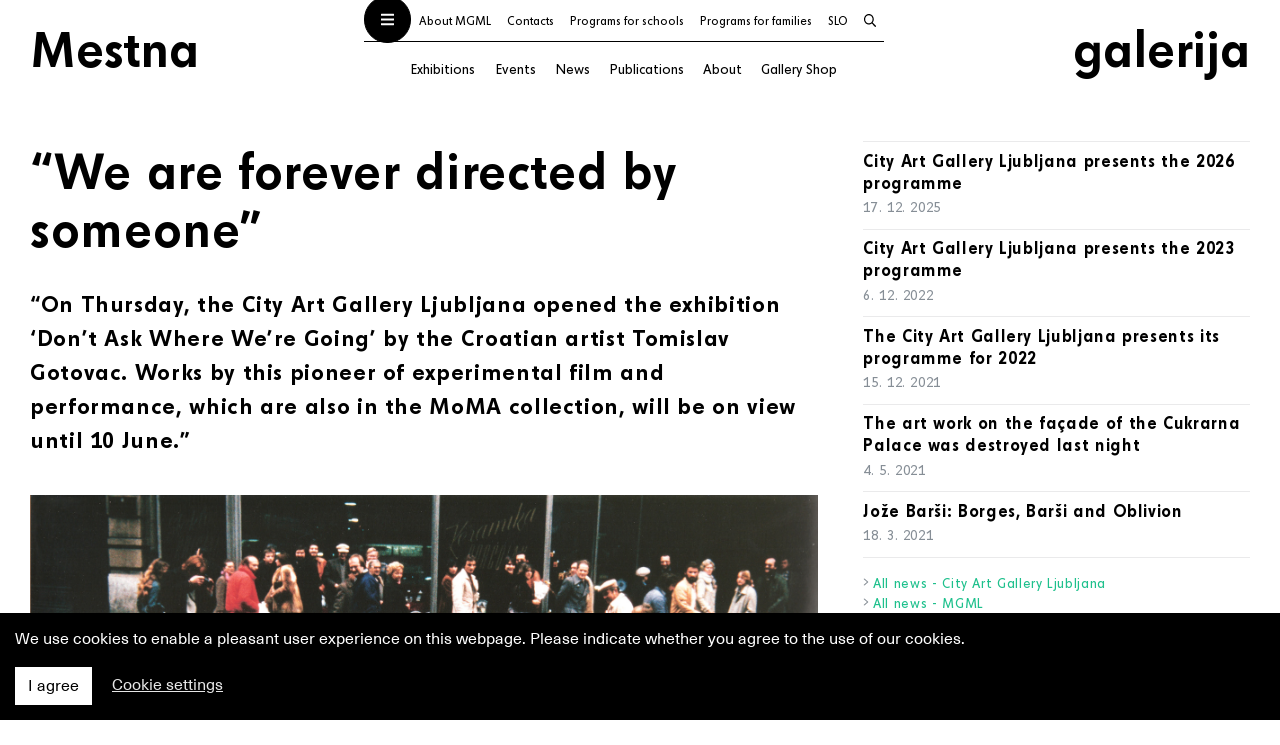

--- FILE ---
content_type: text/html; charset=utf-8
request_url: https://mgml.si/en/city-art-gallery/news/411/we-are-forever-directed-by-someone/
body_size: 9952
content:
<!DOCTYPE html>



<html lang="en">
  <head>
    <meta charset="utf-8">
    <meta name="viewport" content="width=device-width, initial-scale=1, shrink-to-fit=no">
    <meta http-equiv="x-ua-compatible" content="ie=edge">

    <title>“We are forever directed by someone” • MGML</title>

    

    <script defer src="/static/webpack/fonts.e1bee6ff830f.js"></script>

    <link rel="stylesheet" href="/static/webpack/main.b3543337af0d.css">

    <link rel="stylesheet" href="//cdnjs.cloudflare.com/ajax/libs/photoswipe/4.1.2/photoswipe.min.css">
    <link rel="stylesheet" href="//cdnjs.cloudflare.com/ajax/libs/photoswipe/4.1.2/default-skin/default-skin.min.css">

    <!-- Meta Pixel Code -->
    <script>
      !function(f,b,e,v,n,t,s)
      {if(f.fbq)return;n=f.fbq=function(){n.callMethod?
      n.callMethod.apply(n,arguments):n.queue.push(arguments)};
      if(!f._fbq)f._fbq=n;n.push=n;n.loaded=!0;n.version='2.0';
      n.queue=[];t=b.createElement(e);t.async=!0;
      t.src=v;s=b.getElementsByTagName(e)[0];
      s.parentNode.insertBefore(t,s)}(window, document,'script',
      'https://connect.facebook.net/en_US/fbevents.js');
      fbq('init', '337067122430162');
      fbq('track', 'PageView');
    </script>

    <noscript><img height="1" width="1" style="display:none" src=https://www.facebook.com/tr?id=337067122430162&ev=PageView&noscript=1/></noscript>
    <!-- End Meta Pixel Code -->

    
<meta property="og:type" content="article">


<meta property="og:type" content="article">
<link rel="image_src" href="https://mgml.si/media/news/2018/04/24/001s.jpg">
<meta property="og:image" content="https://mgml.si/media/news/2018/04/24/001s.jpg" />


<meta property="og:title" content="“We are forever directed by someone”" />
<meta property="og:description" content="“On Thursday, the City Art Gallery Ljubljana opened the exhibition ‘Don’t Ask Where We’re Going’ by the Croatian artist Tomislav Gotovac. Works by this pioneer of experimental film and performance, which are also in the MoMA collection, will be on view until 10 June.”" />


    
    
    

<link rel="apple-touch-icon" sizes="57x57" href="/static/images/favicons/mestna-galerija/apple-icon-57x57.png">
<link rel="apple-touch-icon" sizes="60x60" href="/static/images/favicons/mestna-galerija/apple-icon-60x60.png">
<link rel="apple-touch-icon" sizes="72x72" href="/static/images/favicons/mestna-galerija/apple-icon-72x72.png">
<link rel="apple-touch-icon" sizes="76x76" href="/static/images/favicons/mestna-galerija/apple-icon-76x76.png">
<link rel="apple-touch-icon" sizes="114x114" href="/static/images/favicons/mestna-galerija/apple-icon-114x114.png">
<link rel="apple-touch-icon" sizes="120x120" href="/static/images/favicons/mestna-galerija/apple-icon-120x120.png">
<link rel="apple-touch-icon" sizes="144x144" href="/static/images/favicons/mestna-galerija/apple-icon-144x144.png">
<link rel="apple-touch-icon" sizes="152x152" href="/static/images/favicons/mestna-galerija/apple-icon-152x152.png">
<link rel="apple-touch-icon" sizes="180x180" href="/static/images/favicons/mestna-galerija/apple-icon-180x180.png">
<link rel="icon" type="image/png" sizes="192x192"  href="/static/images/favicons/mestna-galerija/android-icon-192x192.png">
<link rel="icon" type="image/png" sizes="32x32" href="/static/images/favicons/mestna-galerija/favicon-32x32.png">
<link rel="icon" type="image/png" sizes="96x96" href="/static/images/favicons/mestna-galerija/favicon-96x96.png">
<link rel="icon" type="image/png" sizes="16x16" href="/static/images/favicons/mestna-galerija/favicon-16x16.png">
<link rel="manifest" href="/static/images/favicons/mestna-galerija/manifest.json">
<meta name="msapplication-TileColor" content="#ffffff">
<meta name="msapplication-TileImage" content="/static/images/favicons/mestna-galerija/ms-icon-144x144.png">
<meta name="theme-color" content="#ffffff">

    
    
  </head>

  <body class="template--mestna-galerija">
    <header>
        <nav class="navbar navbar-dark">
          <div class="container navbar-collapse navbar--mestna-galerija" id="navbarText">
              <div class="navbar__mgml-sm d-md-none">
                <ul class="navbar__mgml">
                  <button class="navbar-toggler" type="button">
                    <i class="fas fa-bars fa-xs" style="color: white" title="Open menu"></i>
                    <i class="fas fa-times fa-xs" style="color: black" title="Close menu"></i>
                  </button>
                  
                  <li class="nav-item"><a class="nav-link" href="/en/about/">About MGML</a></li>
<li class="nav-item"><a class="nav-link" href="/en/contacts/">Contacts</a></li>


                  
<li class="nav-item d-none d-lg-block"><a class="nav-link" href="/en/programs/programs-schools/">Programs for schools</a></li>
<li class="nav-item d-none d-lg-block"><a class="nav-link" href="/en/programs/programs-families/">Programs for families</a></li>

<li class="nav-item"><a class="nav-link" href="/sl/mestna-galerija/">SLO</a></li>


<li class="nav-item nav-item--search">
    <button type="button" class="nav-link nav-link--search search-button">
        <i class="far fa-search" title="Open search"></i>
        <i class="far fa-times" title="Close search"></i>
    </button>
</li>


                  
                </ul>
              </div>
              
              <div class="navbar__logo navbar__logo--left">
                <a href="/en/city-art-gallery/">Mestna</a>
              </div>
              
              <div class="navbar__left  d-none d-md-block">
                <ul class="navbar__mgml">
                  <button class="navbar-toggler" type="button">
                    <i class="fas fa-bars fa-xs" style="color: white" title="Open menu"></i>
                    <i class="fas fa-times fa-xs" style="color: black" title="Close menu"></i>
                  </button>
                  
                  <li class="nav-item"><a class="nav-link" href="/en/about/">About MGML</a></li>
<li class="nav-item"><a class="nav-link" href="/en/contacts/">Contacts</a></li>


                  
                  
                  
                  
<li class="nav-item d-none d-lg-block"><a class="nav-link" href="/en/programs/programs-schools/">Programs for schools</a></li>
<li class="nav-item d-none d-lg-block"><a class="nav-link" href="/en/programs/programs-families/">Programs for families</a></li>

<li class="nav-item"><a class="nav-link" href="/sl/mestna-galerija/">SLO</a></li>


<li class="nav-item nav-item--search">
    <button type="button" class="nav-link nav-link--search search-button">
        <i class="far fa-search" title="Open search"></i>
        <i class="far fa-times" title="Close search"></i>
    </button>
</li>


                  
                  
                </ul>
                
                <ul class="navbar__location" style="font-size: 0.90rem; padding-left: 0.1rem; padding-right: 0.1rem;">
                  <li class="nav-item"><a class="nav-link" href="/en/city-art-gallery/exhibitions/">Exhibitions</a></li>
                  <li class="nav-item"><a class="nav-link" href="/en/city-art-gallery/events/">Events</a></li>
                  <li class="nav-item"><a class="nav-link" href="/en/city-art-gallery/news/archive/">News</a></li>
                  <li class="nav-item"><a class="nav-link" href="/en/city-art-gallery/publications/">Publications</a></li>

                  
                  
                  
                  <li class="nav-item nav-item--lg"><a class="nav-link" href="/en/city-art-gallery/about-the-city-art-gallery-ljubljana/">About</a></li>
                  
                  <li class="nav-item nav-item--lg"><a class="nav-link" href="/en/city-art-gallery/galleryshop/">Gallery Shop</a></li>
                  
                  <li class="nav-item nav-item--sm dropdown">
                    <span class="nav-link dropdown-toggle" id="locationMenuMoreMg" type="button" data-toggle="dropdown" aria-haspopup="true" aria-expanded="false"><i class="fas fa-chevron-down fa-xs" aria-hidden="true"></i> More</span>
                    <div class="dropdown-menu dropdown-menu-right" aria-labelledby="locationMenuMoreMg">
                      
                      <a class="dropdown-item" href="/en/city-art-gallery/about-the-city-art-gallery-ljubljana/">About</a>
                      
                      <a class="dropdown-item" href="/en/city-art-gallery/galleryshop/">Gallery Shop</a>
                      
                    </div>
                  </li>
                  
                  
                </ul>
                
              </div>
              
              
              <div class="navbar__logo navbar__logo--right">
                <a href="/en/city-art-gallery/">galerija</a>
              </div>
              

              <div class="navbar__location-sm d-md-none">
                
                <ul class="navbar__location">
                  <li class="nav-item"><a class="nav-link" href="/en/city-art-gallery/exhibitions/">Exhibitions</a></li>
                  <li class="nav-item"><a class="nav-link" href="/en/city-art-gallery/events/">Events</a></li>
                  <li class="nav-item"><a class="nav-link" href="/en/city-art-gallery/news/archive/">News</a></li>
                  
                  
                  <li class="nav-item d-none d-xl-block"><a class="nav-link"  href="/en/city-art-gallery/about-the-city-art-gallery-ljubljana/">About</a></li>
                  
                  <li class="nav-item d-none d-xl-block"><a class="nav-link"  href="/en/city-art-gallery/galleryshop/">Gallery Shop</a></li>
                  
                  <li class="nav-item d-xl-none dropdown">
                    <span class="nav-link dropdown-toggle" id="locationMenuMore" data-toggle="dropdown" aria-haspopup="true" aria-expanded="false"><i class="fas fa-chevron-down fa-xs" aria-hidden="true"></i> More</span>
                    <div class="dropdown-menu" aria-labelledby="locationMenuMore">
                      
                      <a class="dropdown-item"  href="/en/city-art-gallery/about-the-city-art-gallery-ljubljana/">About</a>
                      
                      <a class="dropdown-item"  href="/en/city-art-gallery/galleryshop/">Gallery Shop</a>
                      
                    </div>
                  </li>
                  
                </ul>
                
              </div>

          </div>

          <div class="navbar-slide" id="menuText">
            <div class="container">
              <div class="row">
                <div class="col-lg-3 col-md-4 header__about-links">
                  <div class="">
                    <a href="/en/"><img class="header__mgml-logo" src="/static/images/logo-mgml-light.f12b75b67abd.svg" alt="MGML"></a>
                    
                    <ul>
                      <li><a href="/en/about/">About MGML</a></li>
                      <li><a href="/en/contacts/">Contacts</a></li>
                      <li><a href="/en/publications/">Publications</a></li>
                      <li><a href="/en/venue-hire/">Venue hire</a></li>
                    </ul>

                    <ul>
                      <li><a href="/en/programs/programs-schools/">Programs for schools</a></li>
                      <li><a href="/en/programs/programs-families/">Programs for families</a></li>
                    </ul>
                    <hr>
                    <p>The Museum and Galleries of Ljubljana institute was formed in 2009. It consists of the City Museum of Ljubljana, Jakopič
                    Gallery, Match Gallery, City Art Gallery Ljubljana, Gallery Cukrarna, Bežigrad Gallery 1, Bežigrad Gallery 2, Gallery
                    001 and the Tobacco Museum at the Cultural Centre Tobačna 001, and Plečnik House in Trnovo.</p>
                    
                  </div>
                </div>
                <div class="col-lg-9 col-md-8">
                  <div class="header__location-list">
                    <div class="row">
                      
                      
                      <div class="col-lg-4 col-md-6">
                        <div class="location__item">
                          <div class="location__item-links">
                            <div class="location__name">
                              <a href="/en/city-museum/">City Museum of Ljubljana</a>
                            </div>
                            <ul class="d-none d-md-block">
                              <li><a href="/en/city-museum/exhibitions/">Exhibitions</a></li>
                              <li><a href="/en/city-museum/events/">Events</a></li>
                              <li><a href="/en/city-museum/news/archive/">News</a></li>
                              <li><a href="/en/city-museum/publications/">Publications</a></li>
                            </ul>
                          </div>
                        </div>
                      </div>
                      
                      
                      
                      <div class="col-lg-4 col-md-6">
                        <div class="location__item">
                          <div class="location__item-links">
                            <div class="location__name">
                              <a href="/en/city-art-gallery/">City Art Gallery Ljubljana</a>
                            </div>
                            <ul class="d-none d-md-block">
                              <li><a href="/en/city-art-gallery/exhibitions/">Exhibitions</a></li>
                              <li><a href="/en/city-art-gallery/events/">Events</a></li>
                              <li><a href="/en/city-art-gallery/news/archive/">News</a></li>
                              <li><a href="/en/city-art-gallery/publications/">Publications</a></li>
                            </ul>
                          </div>
                        </div>
                      </div>
                      
                      
                      
                      <div class="col-lg-4 col-md-6">
                        <div class="location__item">
                          <div class="location__item-links">
                            <div class="location__name">
                              <a href="/en/jakopic-gallery/">Jakopič Gallery</a>
                            </div>
                            <ul class="d-none d-md-block">
                              <li><a href="/en/jakopic-gallery/exhibitions/">Exhibitions</a></li>
                              <li><a href="/en/jakopic-gallery/events/">Events</a></li>
                              <li><a href="/en/jakopic-gallery/news/archive/">News</a></li>
                              <li><a href="/en/jakopic-gallery/publications/">Publications</a></li>
                            </ul>
                          </div>
                        </div>
                      </div>
                      
                      
                      
                      <div class="col-lg-4 col-md-6">
                        <div class="location__item">
                          <div class="location__item-links">
                            <div class="location__name">
                              <a href="/en/match-gallery/">Match Gallery</a>
                            </div>
                            <ul class="d-none d-md-block">
                              <li><a href="/en/match-gallery/exhibitions/">Exhibitions</a></li>
                              <li><a href="/en/match-gallery/events/">Events</a></li>
                              <li><a href="/en/match-gallery/news/archive/">News</a></li>
                              
                            </ul>
                          </div>
                        </div>
                      </div>
                      
                      
                      
                      <div class="col-lg-4 col-md-6">
                        <div class="location__item">
                          <div class="location__item-links">
                            <div class="location__name">
                              <a href="/en/plecnik-house/">Plečnik House</a>
                            </div>
                            <ul class="d-none d-md-block">
                              <li><a href="/en/plecnik-house/exhibitions/">Exhibitions</a></li>
                              <li><a href="/en/plecnik-house/events/">Events</a></li>
                              <li><a href="/en/plecnik-house/news/archive/">News</a></li>
                              <li><a href="/en/plecnik-house/publications/">Publications</a></li>
                            </ul>
                          </div>
                        </div>
                      </div>
                      
                      
                      
                      
                      
                      <div class="col-lg-4 col-md-6">
                        <div class="location__item">
                          <div class="location__item-links">
                            <div class="location__name">
                              <a href="/en/bezigrad-gallery-1/">Bezigrad Gallery 1</a>
                            </div>
                            <ul class="d-none d-md-block">
                              <li><a href="/en/bezigrad-gallery-1/exhibitions/">Exhibitions</a></li>
                              <li><a href="/en/bezigrad-gallery-1/events/">Events</a></li>
                              <li><a href="/en/bezigrad-gallery-1/news/archive/">News</a></li>
                              
                            </ul>
                          </div>
                        </div>
                      </div>
                      
                      
                      
                      <div class="col-lg-4 col-md-6">
                        <div class="location__item">
                          <div class="location__item-links">
                            <div class="location__name">
                              <a href="/en/bezigrad-gallery-2/">Bezigrad Gallery 2</a>
                            </div>
                            <ul class="d-none d-md-block">
                              <li><a href="/en/bezigrad-gallery-2/exhibitions/">Exhibitions</a></li>
                              <li><a href="/en/bezigrad-gallery-2/events/">Events</a></li>
                              <li><a href="/en/bezigrad-gallery-2/news/archive/">News</a></li>
                              
                            </ul>
                          </div>
                        </div>
                      </div>
                      
                      
                      
                      <div class="col-lg-4 col-md-6">
                        <div class="location__item">
                          <div class="location__item-links">
                            <div class="location__name">
                              <a href="/en/villa-zlatica/">Villa Zlatica</a>
                            </div>
                            <ul class="d-none d-md-block">
                              <li><a href="/en/villa-zlatica/exhibitions/">Exhibitions</a></li>
                              <li><a href="/en/villa-zlatica/events/">Events</a></li>
                              <li><a href="/en/villa-zlatica/news/archive/">News</a></li>
                              <li><a href="/en/villa-zlatica/publications/">Publications</a></li>
                            </ul>
                          </div>
                        </div>
                      </div>
                      
                      
                      <div class="col-lg-4 col-md-6">
                        <div class="location__item">
                          <div class="location__item-links">
                            <div class="location__name mb-2">
                              <a href="https://cukrarna.art/" target="_blank">Gallery Cukrarna</a>
                            </div>
                          </div>
                        </div>
                      </div>
                      
                    </div>
                  </div>
                </div>
              </div>
            </div>
          </div>

          <div class="search-overlay" id="searchOverlay">
            <div class="container">
              <div class="row">
                <div class="col-xl-8 offset-xl-2 col-md-10 offset-md-1">
                  <form method="GET" class="search-form" action="/en/search/">
                    <input type="text" name="query" id="id_query">
                    <input type="submit" value="Find" class="button">
                  </form>
                </div>
              </div>
            </div>
          </div>

        </nav>
    </header>

    <main>
      <div class="logos-mestna-galerija">
        <div class="container">
          <div class="logo-mestna-galerija-ljubljana">Ljubljana</div>
          <div class="logo-mestna-galerija-mgml">MGML</div>
        </div>
      </div>
      
<section>
  <div class="container">
    <div class="row">
      <div class="col-lg-8 news">
        

<h1>“We are forever directed by someone”</h1>



<div class="news__blurb"><p>“On Thursday, the City Art Gallery Ljubljana opened the exhibition ‘Don’t Ask Where We’re Going’ by the Croatian artist Tomislav Gotovac. Works by this pioneer of experimental film and performance, which are also in the MoMA collection, will be on view until 10 June.”</p></div>


<div class="news__primary-image">
  <img src="/media/news/2018/04/24/001s.jpg" alt="Lying Naked on the Asphalt, Kissing the Asphalt (Zagreb, I Love You!), action, Zagreb, 1981; collection: Sarah Gotovac">
  <div class="caption">Lying Naked on the Asphalt, Kissing the Asphalt (Zagreb, I Love You!), action, Zagreb, 1981; collection: Sarah Gotovac &copy; Boris Turković</div>
</div>



<div class="news__body"><p>“He was a deeply conflicted person. He always identified with the marginal, yet he was always provoking it. As he walked naked down a street he was seen as an extrovert, but it truth he was incredibly shy. Besides society, he also constantly challenged his own comfort zones. He created situations in which random passers-by had to actively react to the hypocrisy of the bourgeoisie, which lectures about exemplarity, decency, and privacy. He always expected his actions to be cut short by police intervention. If that did not occur, he would find a policeman himself. Even his later court hearings and the received media attention were all part of an artistic action. He wanted to show what follows if the viewer does not abide by society’s norms”, explains Šuković.</p><p>“As he was among the first to present the nude male body, he is sometimes seen as Yugoslavia’s first queer artist. Not because he would question sexual identity, but because, through his unconventional appearance, he confronted the Croatian transitional society with something different, with the Other,” explains the curator and points out Gotovac’s criticism of new puritanism in the artwork Foxy Mister (2002). In it, he mimics the poses of a pornographic actress to a camera, yet his aged male body struggles hard, which intensifies the work’s subversive qualities.” (Source: <a href="https://www.dnevnik.si/1042818444/kultura/vizualna-umetnost/razstava-tomislava-gotovca-v-mestni-galeriji-ljubljana-vecno-nas-nekdo-rezira">Dnevnik</a>)</p></div>






<div class="news__date">Posted: 16. 4. 2018</div>

<div class="news__share-buttons">
  Share: 


<!-- Sharingbutton Facebook -->
<a class="resp-sharing-button__link" href="https://facebook.com/sharer/sharer.php?u=https%3A%2F%2Fwww.mgml.si/en/city-art-gallery/news/411/" target="_blank" aria-label="">
<div class="resp-sharing-button resp-sharing-button--facebook resp-sharing-button--small"><div aria-hidden="true" class="resp-sharing-button__icon resp-sharing-button__icon--solid">
<svg xmlns="http://www.w3.org/2000/svg" viewBox="0 0 24 24"><path d="M18.77 7.46H14.5v-1.9c0-.9.6-1.1 1-1.1h3V.5h-4.33C10.24.5 9.5 3.44 9.5 5.32v2.15h-3v4h3v12h5v-12h3.85l.42-4z"/></svg>
</div>
</div>
</a>

<!-- Sharingbutton Twitter -->
<a class="resp-sharing-button__link" href="https://twitter.com/intent/tweet/?text=%20-%20MGML&amp;url=https%3A%2F%2Fwww.mgml.si/en/city-art-gallery/news/411/" target="_blank" aria-label="">
<div class="resp-sharing-button resp-sharing-button--twitter resp-sharing-button--small"><div aria-hidden="true" class="resp-sharing-button__icon resp-sharing-button__icon--solid">
<svg xmlns="http://www.w3.org/2000/svg" viewBox="0 0 24 24"><path d="M23.44 4.83c-.8.37-1.5.38-2.22.02.93-.56.98-.96 1.32-2.02-.88.52-1.86.9-2.9 1.1-.82-.88-2-1.43-3.3-1.43-2.5 0-4.55 2.04-4.55 4.54 0 .36.03.7.1 1.04-3.77-.2-7.12-2-9.36-4.75-.4.67-.6 1.45-.6 2.3 0 1.56.8 2.95 2 3.77-.74-.03-1.44-.23-2.05-.57v.06c0 2.2 1.56 4.03 3.64 4.44-.67.2-1.37.2-2.06.08.58 1.8 2.26 3.12 4.25 3.16C5.78 18.1 3.37 18.74 1 18.46c2 1.3 4.4 2.04 6.97 2.04 8.35 0 12.92-6.92 12.92-12.93 0-.2 0-.4-.02-.6.9-.63 1.96-1.22 2.56-2.14z"/></svg>
</div>
</div>
</a>

<!-- Sharingbutton Google+ -->
<a class="resp-sharing-button__link" href="https://plus.google.com/share?url=www.mgml.si/en/city-art-gallery/news/411/" target="_blank" aria-label="">
<div class="resp-sharing-button resp-sharing-button--google resp-sharing-button--small"><div aria-hidden="true" class="resp-sharing-button__icon resp-sharing-button__icon--solid">
<svg xmlns="http://www.w3.org/2000/svg" viewBox="0 0 24 24"><path d="M11.37 12.93c-.73-.52-1.4-1.27-1.4-1.5 0-.43.03-.63.98-1.37 1.23-.97 1.9-2.23 1.9-3.57 0-1.22-.36-2.3-1-3.05h.5c.1 0 .2-.04.28-.1l1.36-.98c.16-.12.23-.34.17-.54-.07-.2-.25-.33-.46-.33H7.6c-.66 0-1.34.12-2 .35-2.23.76-3.78 2.66-3.78 4.6 0 2.76 2.13 4.85 5 4.9-.07.23-.1.45-.1.66 0 .43.1.83.33 1.22h-.08c-2.72 0-5.17 1.34-6.1 3.32-.25.52-.37 1.04-.37 1.56 0 .5.13.98.38 1.44.6 1.04 1.84 1.86 3.55 2.28.87.23 1.82.34 2.8.34.88 0 1.7-.1 2.5-.34 2.4-.7 3.97-2.48 3.97-4.54 0-1.97-.63-3.15-2.33-4.35zm-7.7 4.5c0-1.42 1.8-2.68 3.9-2.68h.05c.45 0 .9.07 1.3.2l.42.28c.96.66 1.6 1.1 1.77 1.8.05.16.07.33.07.5 0 1.8-1.33 2.7-3.96 2.7-1.98 0-3.54-1.23-3.54-2.8zM5.54 3.9c.33-.38.75-.58 1.23-.58h.05c1.35.05 2.64 1.55 2.88 3.35.14 1.02-.08 1.97-.6 2.55-.32.37-.74.56-1.23.56h-.03c-1.32-.04-2.63-1.6-2.87-3.4-.13-1 .08-1.92.58-2.5zM23.5 9.5h-3v-3h-2v3h-3v2h3v3h2v-3h3"/></svg>
</div>
</div>
</a>

<!-- Sharingbutton Tumblr -->
<a class="resp-sharing-button__link" href="https://www.tumblr.com/widgets/share/tool?posttype=link&amp;title=%20-%20MGML&amp;caption=%20-%20MGML&amp;content=https%3A%2F%2Fwww.mgml.si/en/city-art-gallery/news/411/&amp;canonicalUrl=https%3A%2F%2Fwww.mgml.si&amp;shareSource=tumblr_share_button" target="_blank" aria-label="">
<div class="resp-sharing-button resp-sharing-button--tumblr resp-sharing-button--small"><div aria-hidden="true" class="resp-sharing-button__icon resp-sharing-button__icon--solid">
<svg xmlns="http://www.w3.org/2000/svg" viewBox="0 0 24 24"><path d="M13.5.5v5h5v4h-5V15c0 5 3.5 4.4 6 2.8v4.4c-6.7 3.2-12 0-12-4.2V9.5h-3V6.7c1-.3 2.2-.7 3-1.3.5-.5 1-1.2 1.4-2 .3-.7.6-1.7.7-3h3.8z"/></svg>
</div>
</div>
</a>

<!-- Sharingbutton E-Mail -->
<a class="resp-sharing-button__link" href="mailto:?subject=%20-%20MGML&amp;body=https%3A%2F%2Fwww.mgml.si/en/city-art-gallery/news/411/" target="_self" aria-label="">
<div class="resp-sharing-button resp-sharing-button--email resp-sharing-button--small"><div aria-hidden="true" class="resp-sharing-button__icon resp-sharing-button__icon--solid">
<svg xmlns="http://www.w3.org/2000/svg" viewBox="0 0 24 24"><path d="M22 4H2C.9 4 0 4.9 0 6v12c0 1.1.9 2 2 2h20c1.1 0 2-.9 2-2V6c0-1.1-.9-2-2-2zM7.25 14.43l-3.5 2c-.08.05-.17.07-.25.07-.17 0-.34-.1-.43-.25-.14-.24-.06-.55.18-.68l3.5-2c.24-.14.55-.06.68.18.14.24.06.55-.18.68zm4.75.07c-.1 0-.2-.03-.27-.08l-8.5-5.5c-.23-.15-.3-.46-.15-.7.15-.22.46-.3.7-.14L12 13.4l8.23-5.32c.23-.15.54-.08.7.15.14.23.07.54-.16.7l-8.5 5.5c-.08.04-.17.07-.27.07zm8.93 1.75c-.1.16-.26.25-.43.25-.08 0-.17-.02-.25-.07l-3.5-2c-.24-.13-.32-.44-.18-.68s.44-.32.68-.18l3.5 2c.24.13.32.44.18.68z"/></svg>
</div>
</div>
</a>

<!-- Sharingbutton Pinterest -->
<a class="resp-sharing-button__link" href="https://pinterest.com/pin/create/button/?url=https%3A%2F%2Fwww.mgml.si/en/city-art-gallery/news/411/&amp;media=https%3A%2F%2Fwww.mgml.si&amp;description=%20-%20MGML" target="_blank" aria-label="">
<div class="resp-sharing-button resp-sharing-button--pinterest resp-sharing-button--small"><div aria-hidden="true" class="resp-sharing-button__icon resp-sharing-button__icon--solid">
<svg xmlns="http://www.w3.org/2000/svg" viewBox="0 0 24 24"><path d="M12.14.5C5.86.5 2.7 5 2.7 8.75c0 2.27.86 4.3 2.7 5.05.3.12.57 0 .66-.33l.27-1.06c.1-.32.06-.44-.2-.73-.52-.62-.86-1.44-.86-2.6 0-3.33 2.5-6.32 6.5-6.32 3.55 0 5.5 2.17 5.5 5.07 0 3.8-1.7 7.02-4.2 7.02-1.37 0-2.4-1.14-2.07-2.54.4-1.68 1.16-3.48 1.16-4.7 0-1.07-.58-1.98-1.78-1.98-1.4 0-2.55 1.47-2.55 3.42 0 1.25.43 2.1.43 2.1l-1.7 7.2c-.5 2.13-.08 4.75-.04 5 .02.17.22.2.3.1.14-.18 1.82-2.26 2.4-4.33.16-.58.93-3.63.93-3.63.45.88 1.8 1.65 3.22 1.65 4.25 0 7.13-3.87 7.13-9.05C20.5 4.15 17.18.5 12.14.5z"/></svg>
</div>
</div>
</a>

</div>

      </div>
      <div class="col-lg-4 news-archive news-archive__news-item">
        <div class="news__list">
          
          <div class="news__item">
            <div class="news__title"><a href="/en/city-art-gallery/news/1507/city-art-gallery-ljubljana-presents-the-2026-programme/">City Art Gallery Ljubljana presents the 2026 programme</a></div>
            <div class="news__date">17. 12. 2025</div>
          </div>
          
          <div class="news__item">
            <div class="news__title"><a href="/en/city-art-gallery/news/1140/city-art-gallery-ljubljana-presents-the-2023-programme/">City Art Gallery Ljubljana presents the 2023 programme</a></div>
            <div class="news__date">6. 12. 2022</div>
          </div>
          
          <div class="news__item">
            <div class="news__title"><a href="/en/city-art-gallery/news/1020/the-city-art-gallery-ljubljana-presents-its-programme-for-2022/">The City Art Gallery Ljubljana presents its programme for 2022</a></div>
            <div class="news__date">15. 12. 2021</div>
          </div>
          
          <div class="news__item">
            <div class="news__title"><a href="/en/city-art-gallery/news/932/the-art-work-on-the-facade-of-the-cukrarna-palace-was-destroyed-last-night/">The art work on the façade of the Cukrarna Palace was destroyed last night</a></div>
            <div class="news__date">4. 5. 2021</div>
          </div>
          
          <div class="news__item">
            <div class="news__title"><a href="/en/city-art-gallery/news/910/joze-barsi-borges-barsi-and-oblivion/">Jože Barši: Borges, Barši and Oblivion</a></div>
            <div class="news__date">18. 3. 2021</div>
          </div>
          
        </div>
        <ul class="news__archive-links">
          <li><i class="fal fa-angle-right" aria-hidden="true"></i> <a href="/en/city-art-gallery/news/archive/">All news - City Art Gallery Ljubljana</a></li>
          <li><i class="fal fa-angle-right" aria-hidden="true"></i> <a href="/en/news/archive/">All news - MGML</a></li>
        </ul>
      </div>
    </div>
  </div>
  <div class="news__images">
    
  </div>
</section>

      
      <div class="newsletter-form">
        <div class="container">
          <h2>Stay in touch with us!</h2>
          <p>Be the first to know about new exhibitions, events, and everything else that occurs at the MGML.</p>
          <p><a href="/en/newsletter/" class="btn btn-light mb-4">Subscribe</a></p>
        </div>
      </div>
      
    </main>

    <footer>
      <div class="container">
        <div class="footer___about-links">
          
          

<div class="row">
  <div class="col-md-6">
    <img class="footer__mgml-logo" src="/static/images/logo-mgml-dark.e16f10c984de.svg" alt="MGML">
    <p>The Museum and Galleries of Ljubljana institute was formed in 2009. It consists of the City Museum of Ljubljana, Jakopič
    Gallery, Match Gallery, City Art Gallery Ljubljana, Gallery Cukrarna, Bežigrad Gallery 1, Bežigrad Gallery 2, Gallery
    001 and the Tobacco Museum at the Cultural Centre Tobačna 001, and Plečnik House in Trnovo.</p>
    <hr>
    <p>The MGML public institute was founded by the Municipality of Ljubljana.</p>
    <img class="footer__logos" src="/static/images/logo-mol-zpk-unesko-1.fa94e153db1e.png" alt="Logotipi">
  </div>
  <div class="col-lg-3 col-md-6">
    <ul>
      <li><a href="/en/about/">About MGML</a></li>
      <li><a href="/en/contacts/">Contacts</a></li>
      <li><a href="/en/venue-hire/">Venue hire</a></li>
    </ul>
    <ul>
      <li><a href="/en/exhibitions/">Exhibitions</a></li>
      <li><a href="/en/events/">Events</a></li>
      <li><a href="/en/news/archive/">News</a></li>
      <li><a href="/en/publications/">Publications</a></li>
    </ul>
    <ul class="d-block d-lg-none">
      <li><a href="/en/programs/programs-schools/">Programs for schools</a></li>
      <li><a href="/en/programs/programs-families/">Programs for families</a></li>
    </ul>
    <ul class="social__icons">
      <li><a href="https://www.facebook.com/muzejgalerije/" target="_blank"><i class="fab fa-facebook-square" title="Facebook"></i></a></li>
      <li><a href="https://twitter.com/mgmlj?lang=en" target="_blank"><i class="fab fa-twitter" title="Twitter"></i></a></li>
    </ul>
  </div>
  <div class="col-lg-3 col-md-6 d-none d-lg-block">
    <ul>
      <li><a href="/en/programs/programs-schools/">Programs for schools</a></li>
      <li><a href="/en/programs/programs-families/">Programs for families</a></li>
    </ul>
  </div>
</div>

          
        </div>
        <div class="footer__location-list">
          <div class="row">
            
            
            <div class="col-lg-3 col-md-4 col-sm-6">
              <div class="location__item">
                <div class="location__item-links">
                  <div class="location__name">
                    <a href="/en/city-museum/">City Museum of Ljubljana</a>
                  </div>
                  <ul class="d-none d-sm-block">
                    <li><a href="/en/city-museum/exhibitions/">Exhibitions</a></li>
                    <li><a href="/en/city-museum/events/">Events</a></li>
                    <li><a href="/en/city-museum/news/archive/">News</a></li>
                    <li><a href="/en/city-museum/publications/">Publications</a></li>
                  </ul>
                </div>
              </div>
              <ul class="social__icons social__icons--location d-none d-sm-block abs-postion-item">
                <li><a href="https://www.facebook.com/mestni.muzej.ljubljana/" target="_blank"><i class="fab fa-facebook-square" title="Facebook"></i></a></li>
                
                
                <li><a href="https://www.instagram.com/mestnimuzejljubljana/" target="_blank"><i class="fab fa-instagram" title="Instagram"></i></a></li>
                <li><a href="https://www.tripadvisor.com/Attraction_Review-g274873-d3825762-Reviews-City_Museum_of_Ljubljana-Ljubljana_Upper_Carniola_Region.html" target="_blank"><i class="fab fa-tripadvisor" title="TripAdvisor"></i></a></li>
              </ul>
            </div>
            
            
            
            <div class="col-lg-3 col-md-4 col-sm-6">
              <div class="location__item">
                <div class="location__item-links">
                  <div class="location__name">
                    <a href="/en/city-art-gallery/">City Art Gallery Ljubljana</a>
                  </div>
                  <ul class="d-none d-sm-block">
                    <li><a href="/en/city-art-gallery/exhibitions/">Exhibitions</a></li>
                    <li><a href="/en/city-art-gallery/events/">Events</a></li>
                    <li><a href="/en/city-art-gallery/news/archive/">News</a></li>
                    <li><a href="/en/city-art-gallery/publications/">Publications</a></li>
                  </ul>
                </div>
              </div>
              <ul class="social__icons social__icons--location d-none d-sm-block abs-postion-item">
                <li><a href="https://www.facebook.com/mestna.galerija.ljubljana/" target="_blank"><i class="fab fa-facebook-square" title="Facebook"></i></a></li>
                
                <li><a href="https://www.youtube.com/user/MestnaGalerijaLj" target="_blank"><i class="fab fa-youtube" title="YouTube"></i></a></li>
                <li><a href="https://www.instagram.com/mestna.galerija/" target="_blank"><i class="fab fa-instagram" title="Instagram"></i></a></li>
                <li><a href="https://www.tripadvisor.co.uk/Attraction_Review-g274873-d8376062-Reviews-City_Art_Gallery-Ljubljana_Upper_Carniola_Region.html" target="_blank"><i class="fab fa-tripadvisor" title="TripAdvisor"></i></a></li>
              </ul>
            </div>
            
            
            
            <div class="col-lg-3 col-md-4 col-sm-6">
              <div class="location__item">
                <div class="location__item-links">
                  <div class="location__name">
                    <a href="/en/jakopic-gallery/">Jakopič Gallery</a>
                  </div>
                  <ul class="d-none d-sm-block">
                    <li><a href="/en/jakopic-gallery/exhibitions/">Exhibitions</a></li>
                    <li><a href="/en/jakopic-gallery/events/">Events</a></li>
                    <li><a href="/en/jakopic-gallery/news/archive/">News</a></li>
                    <li><a href="/en/jakopic-gallery/publications/">Publications</a></li>
                  </ul>
                </div>
              </div>
              <ul class="social__icons social__icons--location d-none d-sm-block abs-postion-item">
                <li><a href="https://www.facebook.com/JakopicGalerija/" target="_blank"><i class="fab fa-facebook-square" title="Facebook"></i></a></li>
                
                
                <li><a href="https://www.instagram.com/galerija.jakopic/" target="_blank"><i class="fab fa-instagram" title="Instagram"></i></a></li>
                
              </ul>
            </div>
            
            
            
            <div class="col-lg-3 col-md-4 col-sm-6">
              <div class="location__item">
                <div class="location__item-links">
                  <div class="location__name">
                    <a href="/en/match-gallery/">Match Gallery</a>
                  </div>
                  <ul class="d-none d-sm-block">
                    <li><a href="/en/match-gallery/exhibitions/">Exhibitions</a></li>
                    <li><a href="/en/match-gallery/events/">Events</a></li>
                    <li><a href="/en/match-gallery/news/archive/">News</a></li>
                    
                  </ul>
                </div>
              </div>
              <ul class="social__icons social__icons--location d-none d-sm-block abs-postion-item">
                <li><a href="https://www.facebook.com/VzigalicaGalerija/" target="_blank"><i class="fab fa-facebook-square" title="Facebook"></i></a></li>
                
                
                <li><a href="https://www.instagram.com/galerija.vzigalica/" target="_blank"><i class="fab fa-instagram" title="Instagram"></i></a></li>
                
              </ul>
            </div>
            
            
            
            <div class="col-lg-3 col-md-4 col-sm-6">
              <div class="location__item">
                <div class="location__item-links">
                  <div class="location__name">
                    <a href="/en/plecnik-house/">Plečnik House</a>
                  </div>
                  <ul class="d-none d-sm-block">
                    <li><a href="/en/plecnik-house/exhibitions/">Exhibitions</a></li>
                    <li><a href="/en/plecnik-house/events/">Events</a></li>
                    <li><a href="/en/plecnik-house/news/archive/">News</a></li>
                    <li><a href="/en/plecnik-house/publications/">Publications</a></li>
                  </ul>
                </div>
              </div>
              <ul class="social__icons social__icons--location d-none d-sm-block abs-postion-item">
                <li><a href="https://www.facebook.com/PlecnikHouse/" target="_blank"><i class="fab fa-facebook-square" title="Facebook"></i></a></li>
                
                
                <li><a href="https://www.instagram.com/plecnikova_hisa/" target="_blank"><i class="fab fa-instagram" title="Instagram"></i></a></li>
                <li><a href="https://www.tripadvisor.com/Attraction_Review-g274873-d3825762-Reviews-City_Museum_of_Ljubljana-Ljubljana_Upper_Carniola_Region.html" target="_blank"><i class="fab fa-tripadvisor" title="TripAdvisor"></i></a></li>
              </ul>
            </div>
            
            
            
            
            
            <div class="col-lg-3 col-md-4 col-sm-6">
              <div class="location__item">
                <div class="location__item-links">
                  <div class="location__name">
                    <a href="/en/bezigrad-gallery-1/">Bezigrad Gallery 1</a>
                  </div>
                  <ul class="d-none d-sm-block">
                    <li><a href="/en/bezigrad-gallery-1/exhibitions/">Exhibitions</a></li>
                    <li><a href="/en/bezigrad-gallery-1/events/">Events</a></li>
                    <li><a href="/en/bezigrad-gallery-1/news/archive/">News</a></li>
                    
                  </ul>
                </div>
              </div>
              <ul class="social__icons social__icons--location d-none d-sm-block abs-postion-item">
                <li><a href="https://www.facebook.com/bezigrajskagalerija1in2/" target="_blank"><i class="fab fa-facebook-square" title="Facebook"></i></a></li>
                
                
                
                
              </ul>
            </div>
            
            
            
            <div class="col-lg-3 col-md-4 col-sm-6">
              <div class="location__item">
                <div class="location__item-links">
                  <div class="location__name">
                    <a href="/en/bezigrad-gallery-2/">Bezigrad Gallery 2</a>
                  </div>
                  <ul class="d-none d-sm-block">
                    <li><a href="/en/bezigrad-gallery-2/exhibitions/">Exhibitions</a></li>
                    <li><a href="/en/bezigrad-gallery-2/events/">Events</a></li>
                    <li><a href="/en/bezigrad-gallery-2/news/archive/">News</a></li>
                    
                  </ul>
                </div>
              </div>
              <ul class="social__icons social__icons--location d-none d-sm-block abs-postion-item">
                <li><a href="https://www.facebook.com/bezigrajskagalerija1in2/" target="_blank"><i class="fab fa-facebook-square" title="Facebook"></i></a></li>
                
                
                
                
              </ul>
            </div>
            
            
            
            <div class="col-lg-3 col-md-4 col-sm-6">
              <div class="location__item">
                <div class="location__item-links">
                  <div class="location__name">
                    <a href="/en/villa-zlatica/">Villa Zlatica</a>
                  </div>
                  <ul class="d-none d-sm-block">
                    <li><a href="/en/villa-zlatica/exhibitions/">Exhibitions</a></li>
                    <li><a href="/en/villa-zlatica/events/">Events</a></li>
                    <li><a href="/en/villa-zlatica/news/archive/">News</a></li>
                    <li><a href="/en/villa-zlatica/publications/">Publications</a></li>
                  </ul>
                </div>
              </div>
              <ul class="social__icons social__icons--location d-none d-sm-block abs-postion-item">
                <li><a href="https://www.facebook.com/villazlatica" target="_blank"><i class="fab fa-facebook-square" title="Facebook"></i></a></li>
                
                
                
                
              </ul>
            </div>
            
            
          </div>
        </div>
        <div class="row footer__legal">
          <div class="col">
            <ul>
              <li><span><a href="/en/personal-data-protection-policy/">Data protection policy</a></span></li>
              <li><span><a href="/en/authors/">Authors</a></span></li>
              <li><span><a href="/en/cookies/">Cookie policy</a></span></li>
            </ul>
          </div>
        </div>
      </div>
    </footer>

    <script src="//cdnjs.cloudflare.com/ajax/libs/ScrollMagic/2.0.5/ScrollMagic.min.js"></script>
    <script src="//cdnjs.cloudflare.com/ajax/libs/ScrollMagic/2.0.5/plugins/animation.gsap.min.js"></script>
    <script src="/static/webpack/main.c9d81ffb355a.js"></script>

    <!-- Cookie consent -->
    
    <script type="text/javascript">
        $(document).ready(function () {
          var text = ''
          
          text = '<p>To view this content you need to ' + '<a href="/en/cookies/">enable cookies</a>' + '.</p>'
          
          $.displayYouTubeIframes({
            status: 'False',
            text: text,
            placeholder_class: "iframe-placeholder"
          });
        });
    </script>

    

    
    
    
    <script type="text/javascript">
      var cookie_groups = [];
      
        cookie_groups.push("analytics");
      
        cookie_groups.push("social");
      

      var content = '';
      
      content = '\u003Cdiv class\u003D\u0022cookie\u002Dbar\u0022\u003EWe use cookies to enable a pleasant user experience on this webpage. Please indicate whether you agree to the use of our cookies. \u003Cdiv class\u003D\u0022cookie\u002Dbar__actions\u0022\u003E\u003Ca href\u003D\u0022/en/cookies/accept/\u0022 class\u003D\u0022cc\u002Dcookie\u002Daccept btn\u0022\u003EI agree\u003C/a\u003E \u003Ca href\u003D\u0022/en/cookies/\u0022\u003ECookie settings\u003C/a\u003E\u003C/div\u003E\u003C/div\u003E';
      

      $(document).ready(function () {
        $.showCookieBar({
          content: content,
          cookie_groups: cookie_groups,
          cookie_decline: 'cc=analytics=-1|social=-1; expires=Fri, 22 Jan 2027 20:03:01 GMT; path=/',
          beforeDeclined: function () {
            document.cookie = 'cc=analytics=-1|social=-1; expires=Fri, 22 Jan 2027 20:03:01 GMT; path=/';
          }
        });
      });
    </script>
    
    
    <!-- / Cookie consent -->

    <!-- Accessibility -->
    
    <script>
        (function (d) {
          var s = d.createElement("script");
          s.setAttribute("data-position", 3);
          s.setAttribute("data-color", "#e9ecef");
          s.setAttribute("data-language", "en");
          s.setAttribute("data-account", "LEbfmSRVQw");
          s.setAttribute("src", "https://cdn.userway.org/widget.js");
          (d.body || d.head).appendChild(s);
        })(document)
    </script>
    <noscript>Please ensure Javascript is enabled for purposes of <a href="https://userway.org">website accessibility</a>
    </noscript>
    
    <!-- /Accessibility -->
  </body>

</html>
